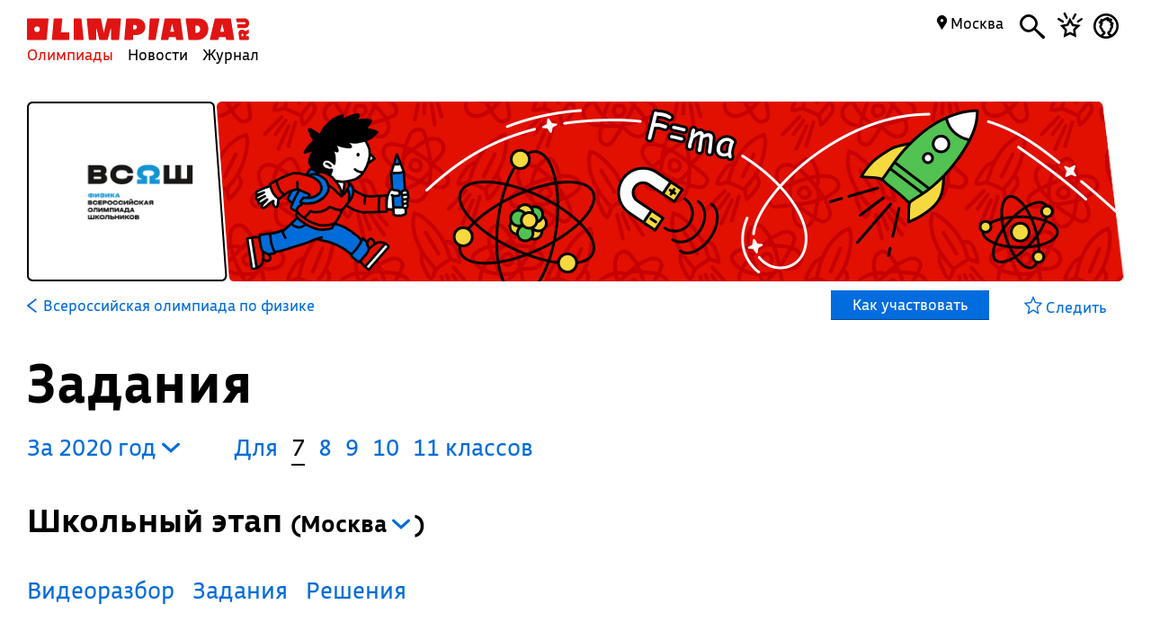

--- FILE ---
content_type: text/html; charset=UTF-8
request_url: https://olimpiada.ru/activity/74/tasks/2020?class=7&year=2020
body_size: 13906
content:
<!DOCTYPE html>
<html>
<head>
<script src="/js/jquery-1.7.min.js"></script>
<script src="/Admin/js/jquery.form.js"></script>
<!--<script type="text/javascript" src="https://www.google.com/jsapi"></script>-->
<script src="/Admin/js/user_functions.js"></script>
<!--<script>
google.load("visualization", "1", {packages:["corechart"]});
</script>-->
<SCRIPT language=javascript> 
	console.log(document);
	var where = document.referrer; 
if(where==0){
console.log("Вы загрузились с пустой страницы")} else {console.log(""+where)} 
</SCRIPT>
<title>
	Всероссийская олимпиада по физике, задания</title>
<meta name="description" content="Всероссийская олимпиада по физике. Готовьтесь, решая задания прошлых лет">
<meta name="keywords" content="Всероссийская олимпиада школьников по физике,ВОШ по физике,ВСОШ по физике,олимпиада школьников по физике,Всерос по физике,всеросс по физике">
<meta property="og:image" content="_blank"/><meta property="og:url" content="https://olimpiada.ru/activity/74/tasks/2020?class=7&year=2020"/>
<!--<meta http-equiv="Cache-Control" content="no-cache">-->
<script src="/js/functions.js?v=3"></script>
<script src="/js/timeline.js"></script>
<script src="/js/jquery.mask.js" type="text/javascript"></script>
<!--<script data-require="angular.js@*" data-semver="1.3.1" src="//code.angularjs.org/1.3.1/angular.js"></script>
<script src="/js/rounding.js"></script>-->
<meta name='yandex-verification' content='ec050fa1596e3f46' />
<meta name="google-site-verification" content="eYlELwJJDneJFZ2jSC_JQznWLEvsc7CHzGk37ZGMmi0" />
<script type="text/javascript" src="/js/fancybox/jquery.mousewheel-3.0.6.pack.js"></script>
<script type="text/javascript" src="/js/fancybox/jquery.fancybox.js?v=2.1.2"></script>
<link rel="stylesheet" type="text/css" href="/js/fancybox/jquery.fancybox.css?v=2.1.2" media="screen" />
<script type="text/javascript" src="/js/adriver.core.2.js"></script>
<script type="text/javascript">(window.Image ? (new Image()) : document.createElement('img')).src = 'https://vk.com/rtrg?p=VK-RTRG-209803-1bqwS';</script>
<script src='https://ajax.googleapis.com/ajax/libs/jqueryui/1.8.5/jquery-ui.min.js'></script>
<!-- Global site tag (gtag.js) - Google Ads: Letovo -->
<!--<script async src="https://www.googletagmanager.com/gtag/js?id=AW-833719990"></script>
<script>
  window.dataLayer = window.dataLayer || [];
  function gtag(){dataLayer.push(arguments);}
  gtag('js', new Date());
  gtag('config', 'AW-833719990');
</script>-->
<!--VK Letovo-->
<script type="text/javascript">!function(){var t=document.createElement("script");t.type="text/javascript",t.async=!0,t.src="https://vk.com/js/api/openapi.js?160",t.onload=function(){VK.Retargeting.Init("VK-RTRG-318139-diPnU"),VK.Retargeting.Hit()},document.head.appendChild(t)}();</script><noscript><img src="https://vk.com/rtrg?p=VK-RTRG-318139-diPnU" style="position:fixed; left:-999px;" alt=""/></noscript>

<!-- Facebook Pixel Code Letovo 
<script>
!function(f,b,e,v,n,t,s)
{if(f.fbq)return;n=f.fbq=function(){n.callMethod?
n.callMethod.apply(n,arguments):n.queue.push(arguments)};
if(!f._fbq)f._fbq=n;n.push=n;n.loaded=!0;n.version='2.0';
n.queue=[];t=b.createElement(e);t.async=!0;
t.src=v;s=b.getElementsByTagName(e)[0];
s.parentNode.insertBefore(t,s)}(window, document,'script',
'https://connect.facebook.net/en_US/fbevents.js');
fbq('init', '271456613232418');
fbq('track', 'PageView');
</script>
<noscript><img height="1" width="1" style="display:none"
src="https://www.facebook.com/tr?id=271456613232418&ev=PageView&noscript=1"
/></noscript>
End Facebook Pixel Code -->

<link media="all" href="/css/style.css" rel="stylesheet">
<link media="all" href="/css/main.css" rel="stylesheet">
<link media="all" href="/css/blocks.css" rel="stylesheet">


<link media="all" href="/css/filter.css" rel="stylesheet">
<link media="all" href="/css/benefits.css" rel="stylesheet">



<link media="all" href="/css/activity.css" rel="stylesheet"><link media="all" href="/css/activity.css" rel="stylesheet"><link media="all" href="/css/tasks.css" rel="stylesheet"><link href='https://fonts.googleapis.com/css?family=Roboto:400,700,500,500italic,100,100italic,300,300italic,400italic,900,700italic,900italic&subset=latin,cyrillic' rel='stylesheet' type='text/css'>
<link href='https://fonts.googleapis.com/css?family=Roboto+Condensed:400,300,300italic,400italic,700,700italic&subset=latin,cyrillic' rel='stylesheet' type='text/css'>
<!--<script type="text/javascript" src="/Admin/editors/tinymce2/tinymce.min.js"></script>-->
<!--<script src="/Admin/js/jquery-ui-1.8.24.custom.min.js" type="text/javascript"></script>-->
<script type="text/javascript" src="/js/jquery.placeholder.min.js"></script>
<!--<link rel="icon" href="/favicon.ico" type="image/x-icon">-->
<link rel="icon" type="image/png" href="/files/imagecache/ca3cf72a09556e2b9870497e8594d3eb.png" />
			<link rel="apple-touch-icon" sizes="57x57" href="/files/imagecache/1a8f0440c62429bccf9feb2a2872f61a.png">
					<link rel="apple-touch-icon" sizes="114x114" href="/files/imagecache/48a738918acf2bd11846d2b7ee9d0038.png">
					<link rel="apple-touch-icon" sizes="72x72" href="/files/imagecache/da8a6f019bafba7b8e81d8078f0a9226.png">
					<link rel="apple-touch-icon" sizes="144x144" href="/files/imagecache/d49dda580721f83725b50f0f56d62c7b.png">
					<link rel="apple-touch-icon" sizes="60x60" href="/files/imagecache/b72cea7198dd17d3d4a1bddf54ac8f45.png">
					<link rel="apple-touch-icon" sizes="120x120" href="/files/imagecache/a19f981f448f7a8f53aae8f13daac4d5.png">
					<link rel="apple-touch-icon" sizes="76x76" href="/files/imagecache/c9072d2560ec803a91a5a6d96840cea3.png">
					<link rel="apple-touch-icon" sizes="152x152" href="/files/imagecache/704c2394815aa2fc3384032fe7a65d79.png">
		<!--<meta name="viewport" content="width=device-width, initial-scale=1">-->
<style type="text/css">
	.rait_text, .pl_rating, .act_rating
	{
		display: none !important;
	}

	.with-image-article
{
	display: flex;
	justify-content: center;
	gap: 20px;
}

.with-image-article>a
{
	flex: none;
	width: 30%;
}

.with-image-article>a img
{
	width: 100% !important;
}

.with-image-article .yellow_block
{
	margin: 0;
}

@media all and (max-width: 700px)
{
	.otbivka span.blue
	{
		font-size: 19px;
		line-height: 23px;
	}

	.with-image-article
	{
		flex-direction: column-reverse;
	}
}
</style></head><body><script type="text/javascript" >
   (function(m,e,t,r,i,k,a){m[i]=m[i]||function(){(m[i].a=m[i].a||[]).push(arguments)};
   m[i].l=1*new Date();k=e.createElement(t),a=e.getElementsByTagName(t)[0],k.async=1,k.src=r,a.parentNode.insertBefore(k,a)})
   (window, document, "script", "https://mc.yandex.ru/metrika/tag.js", "ym");

   ym(46311342, "init", {
        clickmap:true,
        trackLinks:true,
        accurateTrackBounce:true,
        webvisor:true
   });
</script>
<noscript><div><img src="https://mc.yandex.ru/watch/46311342" style="position:absolute; left:-9999px;" alt="" /></div></noscript><script type="text/javascript">
(function (d, w, c) {
    (w[c] = w[c] || []).push(function() {
        try {
            w.yaCounter22151252 = new Ya.Metrika({id:22151252,
                    webvisor:true,
                    clickmap:true,
                    trackLinks:true,
                    accurateTrackBounce:true});
        } catch(e) { }
    });

    var n = d.getElementsByTagName("script")[0],
        s = d.createElement("script"),
        f = function () { n.parentNode.insertBefore(s, n); };
    s.type = "text/javascript";
    s.async = true;
    s.src = (d.location.protocol == "https:" ? "https:" : "http:") + "//mc.yandex.ru/metrika/watch.js";

    if (w.opera == "[object Opera]") {
        d.addEventListener("DOMContentLoaded", f, false);
    } else { f(); }
})(document, window, "yandex_metrika_callbacks");
</script>
<noscript><div><img src="//mc.yandex.ru/watch/22151252" style="position:absolute; left:-9999px;" alt="" /></div></noscript><script type="text/javascript" >
    (function (d, w, c) {
        (w[c] = w[c] || []).push(function() {
            try {
                w.yaCounter18559432 = new Ya.Metrika({
                    id:18559432,
                    clickmap:true,
                    trackLinks:true,
                    accurateTrackBounce:true,
                    webvisor:true
                });
            } catch(e) { }
        });

        var n = d.getElementsByTagName("script")[0],
            s = d.createElement("script"),
            f = function () { n.parentNode.insertBefore(s, n); };
        s.type = "text/javascript";
        s.async = true;
        s.src = "https://mc.yandex.ru/metrika/watch.js";

        if (w.opera == "[object Opera]") {
            d.addEventListener("DOMContentLoaded", f, false);
        } else { f(); }
    })(document, window, "yandex_metrika_callbacks");
</script>
<noscript><div><img src="https://mc.yandex.ru/watch/18559432" style="position:absolute; left:-9999px;" alt="" /></div></noscript><!--<script async src="https://www.googletagmanager.com/gtag/js?id=UA-61589710-3"></script>
<script>
  window.dataLayer = window.dataLayer || [];
  function gtag(){dataLayer.push(arguments);}
  gtag('js', new Date());
  gtag('config', 'UA-61589710-3');
</script>--><script type="text/javascript">
var _tmr = _tmr || [];
_tmr.push({id: "2699290", type: "pageView", start: (new Date()).getTime()});
(function (d, w, id) {
  if (d.getElementById(id)) return;
  var ts = d.createElement("script"); ts.type = "text/javascript"; ts.async = true; ts.id = id;
  ts.src = (d.location.protocol == "https:" ? "https:" : "http:") + "//top-fwz1.mail.ru/js/code.js";
  var f = function () {var s = d.getElementsByTagName("script")[0]; s.parentNode.insertBefore(ts, s);};
  if (w.opera == "[object Opera]") { d.addEventListener("DOMContentLoaded", f, false); } else { f(); }
})(document, window, "topmailru-code");
</script><noscript><div style="position:absolute;left:-10000px;">
<img src="//top-fwz1.mail.ru/counter?id=2699290;js=na" style="border:0;" height="1" width="1" alt="Рейтинг@Mail.ru" />
</div></noscript><!--<span id="openstat1"></span>
<script type="text/javascript">
var openstat = { counter: 1, next: openstat };
(function(d, t, p) {
var j = d.createElement(t); j.async = true; j.type = "text/javascript";
j.src = ("https:" == p ? "https:" : "http:") + "//openstat.net/cnt.js";
var s = d.getElementsByTagName(t)[0]; s.parentNode.insertBefore(j, s);
})(document, "script", document.location.protocol);
</script>--><div class="all" >
	<style>
	.notification>img
	{
		top:24px;	}

	.notification a
	{
		color: #000;
		text-decoration: none;
	}

	.closeNoti
	{
		position: absolute;
		display: block;
		top:0px;
		right: 10px;
		font-size: 20px;
	}

	.content .closeNoti
	{
		right: -10px;
	}
</style>


	<div id="top_act_menu">
		
<a name="start"></a>
<div class="content">
	<div class="main_menu page_activity">
		<a href="/" title="Олимпиада.ру" class="logo"><img src="/images/logo-simple.svg" class="fs" height="35"><img src="/favicon.png" class="ms"></a>
		<div class="menu-line">
			<a title="Олимпиады" href="/activities" class="menu selected">Олимпиады</a>
			<a title="Новости" href="/news" class="menu">Новости</a>
			<a title="Журнал" href="/articles" class="menu">Журнал</a>
		</div>
		<div class="search mbutton">
			<a href="javascript:void(0)"><i class="icon-search"></i></a>
			<form method="GET" id="search" action="/search">
				<input type="text" name="q" autocomplete="off" placeholder="Олимпиада, статья, новость"/>
				<a class="close icon-cros" href="javascript:void(0)" style="display: inline-block; "></a>
				<div id="fast_search"></div>
			</form>
		</div>
		<a class="favorites mbutton" href="/favorites"><i class="icon-favorites"></i></a>
		<a class="morda mbutton" href="javascript:void(0)" onclick="autorization2($(this),0)">
						<i class="icon-user"></i>
					</a>
		<div class="hregion">
			<span class="r_name">
				<span class="icon-map_point"></span>
				Москва				
			</span>
			<div class="r_changer">
				<input type="text" placeholder="Регион или город" value="Москва" onkeyup="findRegion($(this).val())"><span class="icon-map_point" style="float: right;"></span>
				<div id="found_regions">
					<div class="fr_content">
					</div>
					<!--<div class="poterialsa"><a class="ya_poterialsa" polig="0.05 0,1 0,0.95 1,0 1" href="javascript:setRegion(0)">Определить регион</a></div>-->
				</div>
			</div>
		</div>
		
	</div>
		<div style="display: block; height: 3px;"></div>
	</div> 
<div id="login_block" >
</div> 
	</div>
	<!--<div class="content">
	fff	</div>-->
	
<style>
	a
	{
		text-decoration: none;
	}
	.color, .place_a a, #history a, #whygo a, .mark_line a, .who_are_you a, .full_event_info a, .time_classes_line_for_event a
	{
		color:#006cd9;
	}
	a:hover, a:hover span, #history a:hover
	{
		color: #e11000;
	}
	.block_inner a:hover span, .block_inner a:hover
	 {
	 	color:#000 !important;
	 }
	 .block_inner a:hover .headline.red
	 {
	 	color:#e11000 !important;
	 }
	.color svg 
	{
		fill:#006cd9;
	}

	.full_event_info span
	{
		display: inline-block;
		top:-2px;
		position: relative;
	}

	.events_for_activity tbody .ev_selected td:last-child a
	{
		color:#fff;
	}

	.events_for_activity .grey td 
	{
		color:#b7b7b7;
	}
	.a_menu
	{
		color:#006cd9;
	}
	
</style>

<div class="content" style="">
	<div id="white_container" class="fs has-image" style="background-image:url('/files/m_subject/12/physics.jpg');  ">
		<div>
							<img src="/files/m_activity/74/vsosh_phy.jpg" style="max-width: 180px; max-height: 180px;"/>
					</div>
		<div></div>
		<div><img src="/images/olimpiada-head-right.png" style="display: block; position: absolute; top:-2px; right: -2px; bottom: -2px; height:202px"></div>
		
	</div>
</div>
<div class="top_container  ms" style="background-image: url('/files/m_subject/12/physics-pattern.png'); background-color: #e11000; display: none;">
		<div class="tc-top">
						<a class="tct-top-olimp" href="/activity/43"><i class="icon-arrow-left"></i> Всероссийская олимпиада школьников</a>
						<a href="javascript:void(0)"><span class="icon-star"></span></a>
		</div>
		<h1>Всероссийская олимпиада по физике</h1>
		<div class="tc-status">
			<a href="/news/32238">
				Муниципальный этап проходит до 25 декабря →			</a>
		</div>
		<div class="tc-raiting">
			<div class="mact_rating">
				<span class="actr-name">Рейтинг</span><span class="rating">8,5</span>
			</div>
		</div>
	</div>

<div class="content" id="activity_menu">
	<div class="activity_menu activity-back-menu" id="primary_activity_menu">
		<div class="am-menu">
											<a class="a_menu" href="/activity/74"><svg id="Layer_1" data-name="Layer 1" style="height:16px; float: left;
padding-right: 5px" xmlns="http://www.w3.org/2000/svg" viewBox="0 0 10 15"><defs><style>.cls-1{fill:#006cd9;}</style></defs><title>arrow-back</title><path class="cls-1" d="M0,7.83,9.08,15,10,13.74,2.35,7.5,10,1.28,9.08,0,0,7.17Z"/></svg> <font class="" style="padding-left: 2px;">Всероссийская олимпиада по физике</font></a>
												<a class="participate" href="javascript:void(0)" corner="1 1 1 1" polig="0 0,0.96 0,1.0 1,0.04 1"><div>
					Как участвовать				</div></a>
						</div>
		<div class="am-favorite">
			<a class="color to_fav_icon_in_menu_line  " href="javascript:void(0)"   data="74">
				<div class="tfi_na"><span class="icon-star"></span>&nbsp;Следить</div>
				<div class="tfi_a"><span class="icon-fstar"></span>&nbsp;В&nbsp;избранном</div>
			</a>
		</div>
	</div>
</div>
<div style="height: 59px; display: none;" id="scroll_helper"></div>
<div class="content activity-content tasks-content">
		
	<h1>Задания</h1>
		<div class="block publication bp-task" table="publications" contenteditable="false">
			<div class="block_inner" style="padding-right: 35px;">
							</div>
		</div>
		<div id="t_years" style="padding-left:0; margin-right:40px;"><a href="javascript:void(0)" class="y_changer">За&nbsp;2020&nbsp;год <i class="icon-arrow-bottom"></i>
	</a>
	<div id="years_list">
			<!--<option value="/activity/74/tasks/2024?class=7"  >2024</option>-->
		<a href="/activity/74/tasks/2024?class=7&year=2024">2024</a>
				<!--<option value="/activity/74/tasks/2023?class=7"  >2023</option>-->
		<a href="/activity/74/tasks/2023?class=7&year=2023">2023</a>
				<!--<option value="/activity/74/tasks/2022?class=7"  >2022</option>-->
		<a href="/activity/74/tasks/2022?class=7&year=2022">2022</a>
				<!--<option value="/activity/74/tasks/2021?class=7"  >2021</option>-->
		<a href="/activity/74/tasks/2021?class=7&year=2021">2021</a>
				<!--<option value="/activity/74/tasks/2020?class=7" selected >2020</option>-->
		<a href="/activity/74/tasks/2020?class=7&year=2020">2020</a>
				<!--<option value="/activity/74/tasks/2019?class=7"  >2019</option>-->
		<a href="/activity/74/tasks/2019?class=7&year=2019">2019</a>
				<!--<option value="/activity/74/tasks/2018?class=7"  >2018</option>-->
		<a href="/activity/74/tasks/2018?class=7&year=2018">2018</a>
				<!--<option value="/activity/74/tasks/2017?class=7"  >2017</option>-->
		<a href="/activity/74/tasks/2017?class=7&year=2017">2017</a>
				<!--<option value="/activity/74/tasks/2016?class=7"  >2016</option>-->
		<a href="/activity/74/tasks/2016?class=7&year=2016">2016</a>
				<!--<option value="/activity/74/tasks/2015?class=7"  >2015</option>-->
		<a href="/activity/74/tasks/2015?class=7&year=2015">2015</a>
				<!--<option value="/activity/74/tasks/2014?class=7"  >2014</option>-->
		<a href="/activity/74/tasks/2014?class=7&year=2014">2014</a>
				<!--<option value="/activity/74/tasks/2013?class=7"  >2013</option>-->
		<a href="/activity/74/tasks/2013?class=7&year=2013">2013</a>
				<!--<option value="/activity/74/tasks/2012?class=7"  >2012</option>-->
		<a href="/activity/74/tasks/2012?class=7&year=2012">2012</a>
				<!--<option value="/activity/74/tasks/2011?class=7"  >2011</option>-->
		<a href="/activity/74/tasks/2011?class=7&year=2011">2011</a>
				<!--<option value="/activity/74/tasks/2010?class=7"  >2010</option>-->
		<a href="/activity/74/tasks/2010?class=7&year=2010">2010</a>
				<!--<option value="/activity/74/tasks/2009?class=7"  >2009</option>-->
		<a href="/activity/74/tasks/2009?class=7&year=2009">2009</a>
				<!--<option value="/activity/74/tasks/2008?class=7"  >2008</option>-->
		<a href="/activity/74/tasks/2008?class=7&year=2008">2008</a>
				<!--<option value="/activity/74/tasks/2007?class=7"  >2007</option>-->
		<a href="/activity/74/tasks/2007?class=7&year=2007">2007</a>
				<!--<option value="/activity/74/tasks/2005?class=7"  >2005</option>-->
		<a href="/activity/74/tasks/2005?class=7&year=2005">2005</a>
		</div>
	<div><div style="clear:both; border:none;"></div></div></div><div class="clesses_nafiga" style="margin:0px 0 3px"><ul class="task_classes"><li>Для</li>		<li class="selected">7</li>
				<li class=""><a href="/activity/74/tasks/2020?class=8">8</a></li>
				<li class=""><a href="/activity/74/tasks/2020?class=9">9</a></li>
				<li class=""><a href="/activity/74/tasks/2020?class=10">10</a></li>
				<li ><a href="/activity/74/tasks/2020?class=11">11 классов</a></li>
		</ul></div><div><div style="clear:both"></div><div style="clear:both"></div><h3 etap="0">Школьный этап 				<div class="regs_list rg">(<span>Москва</span> 
				<i onclick="$('.regs').hide(); $(this).closest('.regs_list').find('.regs').show()" class="icon-arrow-bottom"></i>
				<div class="regs rg">
										<a href="javascript:void(0)" onclick="setTReg($(this),$(this).html())" style="display: block; font-weight:normal; font-size:16px;" etap="0" 
						region="77">Москва</a>
									</div>
				)</div>
				</h3><div class="etap" data="0"><div reg="77" etap="0" rname="Москва" style="display:block;"><div><h4></h4><div style="clear: both"></div><p></p>							<a href="https://youtu.be/4iX9xFaI0U4" class="zirsh" target="_blank"  style="display: block;">Видеоразбор</a>	
														<a href="https://vos.olimpiada.ru/upload/files/Arhive_tasks/2020-21/school/phys/tasks-phys-7-sch-msk-20-21.pdf" class="zirsh" target="_blank"  style="display: block;">Задания</a>	
														<a href="https://vos.olimpiada.ru/upload/files/Arhive_tasks/2020-21/school/phys/sol-phys-7-sch-msk-20-21.pdf" class="zirsh" target="_blank"  style="display: block;">Решения</a>	
							</div></div><div style="clear: both"></div></div><div style="clear: both"></div><div style="clear:both"></div><h3 etap="1">Муниципальный этап 				<div class="regs_list rg">(<span>Чукотский автономный округ</span> 
				<i onclick="$('.regs').hide(); $(this).closest('.regs_list').find('.regs').show()" class="icon-arrow-bottom"></i>
				<div class="regs rg">
										<a href="javascript:void(0)" onclick="setTReg($(this),$(this).html())" style="display: block; font-weight:normal; font-size:16px;" etap="1" 
						region="32">Брянская&nbsp;область</a>
										<a href="javascript:void(0)" onclick="setTReg($(this),$(this).html())" style="display: block; font-weight:normal; font-size:16px;" etap="1" 
						region="38">Иркутская&nbsp;область</a>
										<a href="javascript:void(0)" onclick="setTReg($(this),$(this).html())" style="display: block; font-weight:normal; font-size:16px;" etap="1" 
						region="39">Калининградская&nbsp;область</a>
										<a href="javascript:void(0)" onclick="setTReg($(this),$(this).html())" style="display: block; font-weight:normal; font-size:16px;" etap="1" 
						region="40">Калужская&nbsp;область</a>
										<a href="javascript:void(0)" onclick="setTReg($(this),$(this).html())" style="display: block; font-weight:normal; font-size:16px;" etap="1" 
						region="41">Камчатский&nbsp;край</a>
										<a href="javascript:void(0)" onclick="setTReg($(this),$(this).html())" style="display: block; font-weight:normal; font-size:16px;" etap="1" 
						region="42">Кемеровская&nbsp;область</a>
										<a href="javascript:void(0)" onclick="setTReg($(this),$(this).html())" style="display: block; font-weight:normal; font-size:16px;" etap="1" 
						region="44">Костромская&nbsp;область</a>
										<a href="javascript:void(0)" onclick="setTReg($(this),$(this).html())" style="display: block; font-weight:normal; font-size:16px;" etap="1" 
						region="46">Курская&nbsp;область</a>
										<a href="javascript:void(0)" onclick="setTReg($(this),$(this).html())" style="display: block; font-weight:normal; font-size:16px;" etap="1" 
						region="47">Ленинградская&nbsp;область</a>
										<a href="javascript:void(0)" onclick="setTReg($(this),$(this).html())" style="display: block; font-weight:normal; font-size:16px;" etap="1" 
						region="77">Москва</a>
										<a href="javascript:void(0)" onclick="setTReg($(this),$(this).html())" style="display: block; font-weight:normal; font-size:16px;" etap="1" 
						region="50">Московская&nbsp;область</a>
										<a href="javascript:void(0)" onclick="setTReg($(this),$(this).html())" style="display: block; font-weight:normal; font-size:16px;" etap="1" 
						region="52">Нижегородская&nbsp;область</a>
										<a href="javascript:void(0)" onclick="setTReg($(this),$(this).html())" style="display: block; font-weight:normal; font-size:16px;" etap="1" 
						region="53">Новгородская&nbsp;область</a>
										<a href="javascript:void(0)" onclick="setTReg($(this),$(this).html())" style="display: block; font-weight:normal; font-size:16px;" etap="1" 
						region="59">Пермский&nbsp;край</a>
										<a href="javascript:void(0)" onclick="setTReg($(this),$(this).html())" style="display: block; font-weight:normal; font-size:16px;" etap="1" 
						region="2">Республика&nbsp;Башкортостан</a>
										<a href="javascript:void(0)" onclick="setTReg($(this),$(this).html())" style="display: block; font-weight:normal; font-size:16px;" etap="1" 
						region="12">Республика&nbsp;Марий&nbsp;Эл</a>
										<a href="javascript:void(0)" onclick="setTReg($(this),$(this).html())" style="display: block; font-weight:normal; font-size:16px;" etap="1" 
						region="14">Республика&nbsp;Саха&nbsp;(Якутия)</a>
										<a href="javascript:void(0)" onclick="setTReg($(this),$(this).html())" style="display: block; font-weight:normal; font-size:16px;" etap="1" 
						region="16">Республика&nbsp;Татарстан</a>
										<a href="javascript:void(0)" onclick="setTReg($(this),$(this).html())" style="display: block; font-weight:normal; font-size:16px;" etap="1" 
						region="19">Республика&nbsp;Хакасия</a>
										<a href="javascript:void(0)" onclick="setTReg($(this),$(this).html())" style="display: block; font-weight:normal; font-size:16px;" etap="1" 
						region="61">Ростовская&nbsp;область</a>
										<a href="javascript:void(0)" onclick="setTReg($(this),$(this).html())" style="display: block; font-weight:normal; font-size:16px;" etap="1" 
						region="64">Саратовская&nbsp;область</a>
										<a href="javascript:void(0)" onclick="setTReg($(this),$(this).html())" style="display: block; font-weight:normal; font-size:16px;" etap="1" 
						region="26">Ставропольский&nbsp;край</a>
										<a href="javascript:void(0)" onclick="setTReg($(this),$(this).html())" style="display: block; font-weight:normal; font-size:16px;" etap="1" 
						region="71">Тульская&nbsp;область</a>
										<a href="javascript:void(0)" onclick="setTReg($(this),$(this).html())" style="display: block; font-weight:normal; font-size:16px;" etap="1" 
						region="86">Ханты-Мансийский&nbsp;автономный&nbsp;округ&nbsp;Югра</a>
										<a href="javascript:void(0)" onclick="setTReg($(this),$(this).html())" style="display: block; font-weight:normal; font-size:16px;" etap="1" 
						region="74">Челябинская&nbsp;область</a>
										<a href="javascript:void(0)" onclick="setTReg($(this),$(this).html())" style="display: block; font-weight:normal; font-size:16px;" etap="1" 
						region="87">Чукотский&nbsp;автономный&nbsp;округ</a>
										<a href="javascript:void(0)" onclick="setTReg($(this),$(this).html())" style="display: block; font-weight:normal; font-size:16px;" etap="1" 
						region="89">Ямало-Ненецкий&nbsp;автономный&nbsp;округ</a>
									</div>
				)</div>
				</h3><div class="etap" data="1"><div reg="87" etap="1" rname="Чукотский автономный округ" style="display:block;"><div><h4></h4><div style="clear: both"></div><p></p>							<a href="https://tasks.olimpiada.ru/upload/files/tasks/74/2020/tasks-phys-7-mun-chuk-20-21.pdf" class="zirsh" target="_blank"  style="display: block;">Задания</a>	
														<a href="https://tasks.olimpiada.ru/upload/files/tasks/74/2020/sol-phys-7-mun-chuk-20-21.pdf" class="zirsh" target="_blank"  style="display: block;">Решения</a>	
							</div></div><div style="clear: both"></div><div reg="46" etap="1" rname="Курская область" style="display:none;"><div><h4></h4><div style="clear: both"></div><p></p>							<a href="https://tasks.olimpiada.ru/upload/files/tasks/74/2020/tasks-phys-7-mun-kursk-20-21.pdf" class="zirsh" target="_blank"  style="display: block;">Задания</a>	
														<a href="https://tasks.olimpiada.ru/upload/files/tasks/74/2020/sol-phys-7-mun-kursk-20-21.pdf" class="zirsh" target="_blank"  style="display: block;">Решения</a>	
							</div></div><div style="clear: both"></div><div reg="59" etap="1" rname="Пермский край" style="display:none;"><div><h4></h4><div style="clear: both"></div><p></p>							<a href="https://tasks.olimpiada.ru/upload/files/tasks/74/2020/tasks-phys-7-mun-perm-20-21.pdf" class="zirsh" target="_blank"  style="display: block;">Задания</a>	
														<a href="https://tasks.olimpiada.ru/upload/files/tasks/74/2020/sol-phys-7-mun-perm-20-21.pdf" class="zirsh" target="_blank"  style="display: block;">Решения</a>	
							</div></div><div style="clear: both"></div><div reg="47" etap="1" rname="Ленинградская область" style="display:none;"><div><h4></h4><div style="clear: both"></div><p></p>							<a href="https://tasks.olimpiada.ru/upload/files/tasks/74/2020/tasks-phys-7-mun-lenobl-20-21.pdf" class="zirsh" target="_blank"  style="display: block;">Задания</a>	
														<a href="https://tasks.olimpiada.ru/upload/files/tasks/74/2020/sol-phys-7-mun-lenobl-20-21.pdf" class="zirsh" target="_blank"  style="display: block;">Решения</a>	
							</div></div><div style="clear: both"></div><div reg="12" etap="1" rname="Республика Марий Эл" style="display:none;"><div><h4></h4><div style="clear: both"></div><p></p>							<a href="https://tasks.olimpiada.ru/upload/files/tasks/74/2020/tasks-phys-7-mun-mal-20-21.pdf" class="zirsh" target="_blank"  style="display: block;">Задания</a>	
														<a href="https://tasks.olimpiada.ru/upload/files/tasks/74/2020/sol-phys-7-mun-mal-20-21.pdf" class="zirsh" target="_blank"  style="display: block;">Решения</a>	
							</div></div><div style="clear: both"></div><div reg="32" etap="1" rname="Брянская область" style="display:none;"><div><h4></h4><div style="clear: both"></div><p></p>							<a href="https://tasks.olimpiada.ru/upload/files/tasks/74/2020/tasks-phys-7-mun-bryansk-20-21.pdf" class="zirsh" target="_blank"  style="display: block;">Задания</a>	
														<a href="https://tasks.olimpiada.ru/upload/files/tasks/74/2020/sol-phys-7-mun-bryansk-20-21.pdf" class="zirsh" target="_blank"  style="display: block;">Решения</a>	
							</div></div><div style="clear: both"></div><div reg="64" etap="1" rname="Саратовская область" style="display:none;"><div><h4></h4><div style="clear: both"></div><p></p>							<a href="https://tasks.olimpiada.ru/upload/files/tasks/74/2020/tasks-phys-7-mun-saratov-20-21.pdf" class="zirsh" target="_blank"  style="display: block;">Задания</a>	
														<a href="https://tasks.olimpiada.ru/upload/files/tasks/74/2020/ans-phys-7-mun-saratov-20-21.pdf" class="zirsh" target="_blank"  style="display: block;">Ответы</a>	
							</div></div><div style="clear: both"></div><div reg="16" etap="1" rname="Республика Татарстан" style="display:none;"><div><h4></h4><div style="clear: both"></div><p></p>							<a href="https://tasks.olimpiada.ru/upload/files/tasks/74/2020/tasks-phys-7-mun-tatar-20-21.pdf" class="zirsh" target="_blank"  style="display: block;">Задания</a>	
														<a href="https://tasks.olimpiada.ru/upload/files/tasks/74/2020/sol-phys-7-mun-tatar-20-21.pdf" class="zirsh" target="_blank"  style="display: block;">Решения</a>	
							</div></div><div style="clear: both"></div><div reg="2" etap="1" rname="Республика Башкортостан" style="display:none;"><div><h4></h4><div style="clear: both"></div><p></p>							<a href="https://tasks.olimpiada.ru/upload/files/tasks/74/2020/tasks-phys-7-mun-bush-20-21.pdf" class="zirsh" target="_blank"  style="display: block;">Задания</a>	
														<a href="https://tasks.olimpiada.ru/upload/files/tasks/74/2020/sol-phys-7-mun-bush-20-21.pdf" class="zirsh" target="_blank"  style="display: block;">Решения</a>	
							</div></div><div style="clear: both"></div><div reg="26" etap="1" rname="Ставропольский край" style="display:none;"><div><h4></h4><div style="clear: both"></div><p></p>							<a href="https://tasks.olimpiada.ru/upload/files/tasks/74/2020/tasks-phys-7-mun-stavr-20-21.pdf" class="zirsh" target="_blank"  style="display: block;">Задания</a>	
							</div></div><div style="clear: both"></div><div reg="50" etap="1" rname="Московская область" style="display:none;"><div><h4></h4><div style="clear: both"></div><p></p>							<a href="https://tasks.olimpiada.ru/upload/files/tasks/74/2020/tasks-phys-7-mun-mosobl-20-21.pdf" class="zirsh" target="_blank"  style="display: block;">Задания</a>	
														<a href="https://tasks.olimpiada.ru/upload/files/tasks/74/2020/sol-phys-7-mun-mosobl-20-21.pdf" class="zirsh" target="_blank"  style="display: block;">Решения</a>	
							</div></div><div style="clear: both"></div><div reg="39" etap="1" rname="Калининградская область" style="display:none;"><div><h4></h4><div style="clear: both"></div><p></p>							<a href="https://tasks.olimpiada.ru/upload/files/tasks/74/2020/tasks-phys-7-mun-kalinin-20-21.pdf" class="zirsh" target="_blank"  style="display: block;">Задания</a>	
														<a href="https://tasks.olimpiada.ru/upload/files/tasks/74/2020/sol-phys-7-mun-kalinin-20-21.pdf" class="zirsh" target="_blank"  style="display: block;">Решения</a>	
							</div></div><div style="clear: both"></div><div reg="52" etap="1" rname="Нижегородская область" style="display:none;"><div><h4></h4><div style="clear: both"></div><p></p>							<a href="https://tasks.olimpiada.ru/upload/files/tasks/74/2020/tasks-phys-7-mun-nn-20-21.pdf" class="zirsh" target="_blank"  style="display: block;">Задания</a>	
														<a href="https://tasks.olimpiada.ru/upload/files/tasks/74/2020/sol-phys-7-mun-nn-20-21.pdf" class="zirsh" target="_blank"  style="display: block;">Решения</a>	
							</div></div><div style="clear: both"></div><div reg="40" etap="1" rname="Калужская область" style="display:none;"><div><h4></h4><div style="clear: both"></div><p></p>							<a href="https://tasks.olimpiada.ru/upload/files/tasks/74/2020/tasks-phys-7-mun-kaluga-20-21.pdf" class="zirsh" target="_blank"  style="display: block;">Задания</a>	
							</div></div><div style="clear: both"></div><div reg="53" etap="1" rname="Новгородская область" style="display:none;"><div><h4></h4><div style="clear: both"></div><p></p>							<a href="https://tasks.olimpiada.ru/upload/files/tasks/74/2020/tasks-phys-7-8-mun-novgorod-20-21.pdf" class="zirsh" target="_blank"  style="display: block;">Задания</a>	
														<a href="https://tasks.olimpiada.ru/upload/files/tasks/74/2020/sol-phys-7-8-mun-novgorod-20-21.pdf" class="zirsh" target="_blank"  style="display: block;">Решения</a>	
							</div></div><div style="clear: both"></div><div reg="42" etap="1" rname="Кемеровская область" style="display:none;"><div><h4></h4><div style="clear: both"></div><p></p>							<a href="https://tasks.olimpiada.ru/upload/files/tasks/74/2020/tasks-phys-7-mun-kemerovo-20-21.pdf" class="zirsh" target="_blank"  style="display: block;">Задания</a>	
														<a href="https://tasks.olimpiada.ru/upload/files/tasks/74/2020/sol-phys-7-mun-kemerovo-20-21.pdf" class="zirsh" target="_blank"  style="display: block;">Решения</a>	
							</div></div><div style="clear: both"></div><div reg="44" etap="1" rname="Костромская область" style="display:none;"><div><h4></h4><div style="clear: both"></div><p></p>							<a href="https://tasks.olimpiada.ru/upload/files/tasks/74/2020/tasks-phys-7-mun-kostroma-20-21.pdf" class="zirsh" target="_blank"  style="display: block;">Задания</a>	
														<a href="https://tasks.olimpiada.ru/upload/files/tasks/74/2020/sol-phys-7-mun-kostroma-20-21.pdf" class="zirsh" target="_blank"  style="display: block;">Решения</a>	
							</div></div><div style="clear: both"></div><div reg="77" etap="1" rname="Москва" style="display:none;"><div><h4></h4><div style="clear: both"></div><p></p>							<a href="https://youtu.be/KFeMgypFThw" class="zirsh" target="_blank"  style="display: block;">Видеоразбор</a>	
														<a href="https://vos.olimpiada.ru/upload/files/Arhive_tasks/2020-21/mun/phys/tasks-phys-7-mun-msk-20-21.pdf" class="zirsh" target="_blank"  style="display: block;">Задания</a>	
														<a href="https://vos.olimpiada.ru/upload/files/Arhive_tasks/2020-21/mun/phys/krit-phys-7-mun-msk-20-21.pdf" class="zirsh" target="_blank"  style="display: block;">Критерии</a>	
														<a href="https://vos.olimpiada.ru/upload/files/Arhive_tasks/2020-21/mun/phys/ans-phys-7-mun-msk-20-21.pdf" class="zirsh" target="_blank"  style="display: block;">Ответы</a>	
							</div></div><div style="clear: both"></div><div reg="41" etap="1" rname="Камчатский край" style="display:none;"><div><h4></h4><div style="clear: both"></div><p></p>							<a href="https://tasks.olimpiada.ru/upload/files/tasks/74/2020/tasks-phys-7-mun-kamchatka-20-21.pdf" class="zirsh" target="_blank"  style="display: block;">Задания</a>	
														<a href="https://tasks.olimpiada.ru/upload/files/tasks/74/2020/sol-phys-7-mun-kamchatka-20-21.pdf" class="zirsh" target="_blank"  style="display: block;">Решение</a>	
							</div></div><div style="clear: both"></div><div reg="61" etap="1" rname="Ростовская область" style="display:none;"><div><h4></h4><div style="clear: both"></div><p></p>							<a href="https://tasks.olimpiada.ru/upload/files/tasks/74/2020/tasks-phys-7-mun-rostov-20-21.pdf" class="zirsh" target="_blank"  style="display: block;">Задания</a>	
														<a href="https://tasks.olimpiada.ru/upload/files/tasks/74/2020/sol-phys-7-mun-rostov-20-21.pdf" class="zirsh" target="_blank"  style="display: block;">Решение</a>	
							</div></div><div style="clear: both"></div><div reg="74" etap="1" rname="Челябинская область" style="display:none;"><div><h4></h4><div style="clear: both"></div><p></p>							<a href="https://tasks.olimpiada.ru/upload/files/tasks/74/2020/tasks-phys-7-mun-chel-20-21.pdf" class="zirsh" target="_blank"  style="display: block;">Задания</a>	
														<a href="https://tasks.olimpiada.ru/upload/files/tasks/74/2020/sol-phys-7-mun-chel-20-21.pdf" class="zirsh" target="_blank"  style="display: block;">Решение</a>	
							</div></div><div style="clear: both"></div><div reg="89" etap="1" rname="Ямало-Ненецкий автономный округ" style="display:none;"><div><h4></h4><div style="clear: both"></div><p></p>							<a href="https://tasks.olimpiada.ru/upload/files/tasks/74/2020/tasks-phys-7-mun-yamal-20-21.pdf" class="zirsh" target="_blank"  style="display: block;">Задания</a>	
														<a href="https://tasks.olimpiada.ru/upload/files/tasks/74/2020/sol-phys-7-mun-yamal-20-21.pdf" class="zirsh" target="_blank"  style="display: block;">Решение</a>	
							</div></div><div style="clear: both"></div><div reg="19" etap="1" rname="Республика Хакасия" style="display:none;"><div><h4></h4><div style="clear: both"></div><p></p>							<a href="https://tasks.olimpiada.ru/upload/files/tasks/74/2020/tasks-phys-7-mun-xakas-20-21.pdf" class="zirsh" target="_blank"  style="display: block;">Задания</a>	
														<a href="https://tasks.olimpiada.ru/upload/files/tasks/74/2020/sol-phys-7-mun-xakas-20-21.pdf" class="zirsh" target="_blank"  style="display: block;">Решение</a>	
							</div></div><div style="clear: both"></div><div reg="38" etap="1" rname="Иркутская область" style="display:none;"><div><h4></h4><div style="clear: both"></div><p></p>							<a href="https://tasks.olimpiada.ru/upload/files/tasks/74/2020/tasks-phys-7-8-mun-irk-20-21.pdf" class="zirsh" target="_blank"  style="display: block;">Задания</a>	
														<a href="https://tasks.olimpiada.ru/upload/files/tasks/74/2020/sol-phys-7-8-mun-irk-20-21.pdf" class="zirsh" target="_blank"  style="display: block;">Решение</a>	
							</div></div><div style="clear: both"></div><div reg="71" etap="1" rname="Тульская область" style="display:none;"><div><h4></h4><div style="clear: both"></div><p></p>							<a href="https://tasks.olimpiada.ru/upload/files/tasks/74/2020/tasks-phys-7-mun-tula-20-21.pdf" class="zirsh" target="_blank"  style="display: block;">Задания</a>	
														<a href="https://tasks.olimpiada.ru/upload/files/tasks/74/2020/sol-phys-7-mun-tula-20-21.pdf" class="zirsh" target="_blank"  style="display: block;">Решение</a>	
							</div></div><div style="clear: both"></div><div reg="86" etap="1" rname="Ханты-Мансийский автономный округ Югра" style="display:none;"><div><h4></h4><div style="clear: both"></div><p></p>							<a href="https://tasks.olimpiada.ru/upload/files/tasks/74/2020/tasks-phys-7-mun-xmao-20-21.pdf" class="zirsh" target="_blank"  style="display: block;">Задания</a>	
														<a href="https://tasks.olimpiada.ru/upload/files/tasks/74/2020/sol-phys-7-mun-xmao-20-21.pdf" class="zirsh" target="_blank"  style="display: block;">Решение</a>	
							</div></div><div style="clear: both"></div><div reg="14" etap="1" rname="Республика Саха (Якутия)" style="display:none;"><div><h4></h4><div style="clear: both"></div><p></p>							<a href="https://tasks.olimpiada.ru/upload/files/tasks/74/2020/tasks-phys-7-mun-yakut-20-21.pdf" class="zirsh" target="_blank"  style="display: block;">Задания</a>	
														<a href="https://tasks.olimpiada.ru/upload/files/tasks/74/2020/sol-phys-7-mun-yakut-20-21.pdf" class="zirsh" target="_blank"  style="display: block;">Решение</a>	
							</div></div><div style="clear: both"></div></div><div style="clear: both"></div><div style="clear:both"></div><h3 etap="2">Региональный этап </h3><div class="etap" data="2"><div reg="0" etap="2" rname="" style="display:block;"><div><h4>Тур 1</h4><div style="clear: both"></div><p></p>							<a href="https://youtu.be/A_YDzk-AUd4" class="zirsh" target="_blank"  style="display: block;">Видеоразбор</a>	
														<a href="https://vos.olimpiada.ru/upload/files/Arhive_tasks/2020-21/reg/phys/tasks-phys-7-tur1-reg-maxwell-20-21.pdf" class="zirsh" target="_blank"  style="display: block;">Задания</a>	
														<a href="https://vos.olimpiada.ru/upload/files/Arhive_tasks/2020-21/reg/phys/sol-phys-7-tur1-reg-maxwell-20-21.pdf" class="zirsh" target="_blank"  style="display: block;">Решения</a>	
							</div><div><h4>Тур 2</h4><div style="clear: both"></div><p></p>							<a href="https://youtu.be/rhcYwns-tpg" class="zirsh" target="_blank"  style="display: block;">Видеоразбор</a>	
														<a href="https://vos.olimpiada.ru/upload/files/Arhive_tasks/2020-21/reg/phys/tasks-phys-7-tur2-reg-maxwell-20-21.pdf" class="zirsh" target="_blank"  style="display: block;">Задания</a>	
														<a href="https://vos.olimpiada.ru/upload/files/Arhive_tasks/2020-21/reg/phys/sol-phys-7-tur2-reg-maxwell-20-21.pdf" class="zirsh" target="_blank"  style="display: block;">Решения</a>	
							</div></div><div style="clear: both"></div></div><div style="clear: both"></div><div style="clear:both"></div><h3 etap="3">Пригласительный этап на следующий сезон 				<div class="regs_list rg">(<span>Сириус</span> 
				<i onclick="$('.regs').hide(); $(this).closest('.regs_list').find('.regs').show()" class="icon-arrow-bottom"></i>
				<div class="regs rg">
										<a href="javascript:void(0)" onclick="setTReg($(this),$(this).html())" style="display: block; font-weight:normal; font-size:16px;" etap="3" 
						region="77">Москва</a>
										<a href="javascript:void(0)" onclick="setTReg($(this),$(this).html())" style="display: block; font-weight:normal; font-size:16px;" etap="3" 
						region="92">Сириус</a>
									</div>
				)</div>
				</h3><div class="etap" data="3"><div reg="92" etap="3" rname="Сириус" style="display:block;"><div><h4></h4><div style="clear: both"></div><p></p>							<a href="https://youtu.be/Yo9nJ9uRQ8U" class="zirsh" target="_blank"  style="display: block;">Видеоразбор</a>	
														<a href="https://tasks.olimpiada.ru/upload/files/tasks/74/2020/tasks-phys-7-prigl-sirius-21-22.pdf" class="zirsh" target="_blank"  style="display: block;">Задания и решения</a>	
							</div></div><div style="clear: both"></div><div reg="77" etap="3" rname="Москва" style="display:none;"><div><h4></h4><div style="clear: both"></div><p></p>							<a href="https://youtu.be/jpiVYwbI51s" class="zirsh" target="_blank"  style="display: block;">Видеоразбор</a>	
														<a href="https://vos.olimpiada.ru/upload/files/Arhive_tasks/2021-22/prigl/phys/tasks-phys-7-prigl-msk-21-22.pdf" class="zirsh" target="_blank"  style="display: block;">Задания</a>	
														<a href="https://vos.olimpiada.ru/upload/files/Arhive_tasks/2021-22/prigl/phys/sol-phys-7-prigl-msk-21-22.pdf" class="zirsh" target="_blank"  style="display: block;">Решения</a>	
							</div></div><div style="clear: both"></div></div><div style="clear: both"></div>		<div style="clear: both;"></div>
		<div style="clear: both;"></div>
		<div class="org_contacts_for_event tasks-org_contacts_for_event" corner="1 1 1 1" polig="0.0 0.0,0.97 0.0,1.0 1.0,0.0 1">
			<p>Источники</p>
						<a class="color" href="https://vos.olimpiada.ru/archive/table/tasks/years/2020_2021/#table">vos.olimpiada.ru</a><br>
						<a class="color" href="https://chao.chiroipk.ru/index.php/11-ffa/253-zadaniya-i-otvety-me-vosh-2020-2021">chao.chiroipk.ru</a><br>
						<a class="color" href="http://kurchgmk.ucoz.net/index/zadanija_municipalnogo_ehtapa_vserossijskoj_olimpiady_shkolnikov/0-18">kurchgmk.ucoz.net</a><br>
						<a class="color" href="https://gorizont.edusite.ru/p25aa1.html">gorizont.edusite.ru</a><br>
						<a class="color" href="http://nv2ww.nnuxezleouxhe5i.cmle.ru/zadaniya-i-otvety/">nv2ww.nnuxezleouxhe5i.cmle.ru</a><br>
						<a class="color" href="http://yola.edu12.ru/index.php?e=page&c=olymp_pup_rf&id=1858">yola.edu12.ru</a><br>
						<a class="color" href="http://dbroo.ucoz.ru/index/olimpiada_2020/0-179">dbroo.ucoz.ru</a><br>
						<a class="color" href="https://imcershov.ru/олимпиады/2020-2021/">imcershov.ru</a><br>
						<a class="color" href="https://edu.tatar.ru/vahit/page399248.htm/page4293143.htm">edu.tatar.ru</a><br>
						<a class="color" href="http://haibroo.ucoz.ru/index/olimpiada/0-57">haibroo.ucoz.ru</a><br>
						<a class="color" href="https://vstep4.stavropolschool.ru/?section_id=284">vstep4.stavropolschool.ru</a><br>
						<a class="color" href="https://olympmo.ru/zadaniya-municzipalnogo-etapa-2020-2021-uchebnogo-goda.html">olympmo.ru</a><br>
						<a class="color" href="https://www.klgd.ru/activity/education/olimpiada/zadaniya.php">www.klgd.ru</a><br>
						<a class="color" href="http://uo-sormovo.narod.ru/index/vsosh_2020_2021/0-92">uo-sormovo.narod.ru</a><br>
						<a class="color" href="http://www.ronomal.kaluga.ru/moo/index.php?option=com_content&view=article&id=2223&Itemid=51">www.ronomal.kaluga.ru</a><br>
						<a class="color" href="http://centr-ekt.ru/oPRIOD/actions/ac01/action_0013.html">centr-ekt.ru</a><br>
						<a class="color" href="http://kem-talant.ru/index/olimpiady/0-18">kem-talant.ru</a><br>
						<a class="color" href="http://www.eduportal44.ru/Antropovo/metod/DocLib6/Forms/AllItems.aspx?RootFolder=%2FAntropovo%2Fmetod%2FDocLib6%2FМуниципальный%20этап%20всероссийской%20олимпиады%20школьников%20%20%20%202020%2FЗадания%20муниципального%20этапа%20Всероссийской%20олимпиады%">www.eduportal44.ru</a><br>
						<a class="color" href="https://luch41.ru/olimpiady/2018-10-03-02-10-38/2020-2021/842-munitsipalnyj-etap">luch41.ru</a><br>
						<a class="color" href="http://egroo81.narod.ru/odarennie_deti.htm">egroo81.narod.ru</a><br>
						<a class="color" href="https://rcokio.ru/vserossijskaja/">rcokio.ru</a><br>
						<a class="color" href="https://donoyabrsk.yanao.ru/activity/6693/">donoyabrsk.yanao.ru</a><br>
						<a class="color" href="https://uobeya.ru/index.php?option=com_content&view=article&id=1077&Itemid=35">uobeya.ru</a><br>
						<a class="color" href="http://rc-kazachinsk.ru/index/municipalnyj_ehtap_vsosh/0-136">rc-kazachinsk.ru</a><br>
						<a class="color" href="https://obr71.ru/olimpiadyi-i-konkursyi/vserossiyskaya-olimpiada-shkolnikov/">obr71.ru</a><br>
						<a class="color" href="https://edu-nv.ru/news/136-vsosh-20-21/5036-munitsipalnyj-etap-vserossijskoj-olimpiady-shkolnikov-2020-2021-uch-god">edu-nv.ru</a><br>
						<a class="color" href="http://lensky-kray.ru/index.php?r=projectspages/view&id=215">lensky-kray.ru</a><br>
						<a class="color" href="https://siriusolymp.ru/">siriusolymp.ru</a><br>
						<a class="color" href="https://siriusolymp.ru/invite2021">siriusolymp.ru</a><br>
						<a class="color" href="https://vos.olimpiada.ru/2021/invite/tasks">vos.olimpiada.ru</a><br>
						<div style="clear:both"></div>
		</div>
		<div style="clear: both;"></div>
<div style="display: none; position: absolute; padding: 10px; background-color: #f5f5f5; border:1px solid #ccc;" id="vhovt"></div>
<div style="height: 50px;" class="fs"></div>
<script type="text/javascript">
	function showSmallPopup(d)
	{
		$('#vhovt').css({'top':$('#vop').offset().top,'left':$('#vop').offset().left-18,'display':'block'});
	}
	var rgs=new Array();
				rgs[1]='Республика&nbsp;Адыгея';
						rgs[2]='Республика&nbsp;Башкортостан';
						rgs[3]='Республика&nbsp;Бурятия';
						rgs[4]='Республика&nbsp;Алтай';
						rgs[5]='Республика&nbsp;Дагестан';
						rgs[6]='Республика&nbsp;Ингушетия';
						rgs[7]='Кабардино-Балкарская&nbsp;Республика';
						rgs[8]='Республика&nbsp;Калмыкия';
						rgs[9]='Республика&nbsp;Карачаево-Черкессия';
						rgs[10]='Республика&nbsp;Карелия';
						rgs[11]='Республика&nbsp;Коми';
						rgs[12]='Республика&nbsp;Марий&nbsp;Эл';
						rgs[13]='Республика&nbsp;Мордовия';
						rgs[14]='Республика&nbsp;Саха&nbsp;(Якутия)';
						rgs[15]='Республика&nbsp;Северная&nbsp;Осетия&nbsp;—&nbsp;Алания';
						rgs[16]='Республика&nbsp;Татарстан';
						rgs[17]='Республика&nbsp;Тыва';
						rgs[18]='Удмуртская&nbsp;Республика';
						rgs[19]='Республика&nbsp;Хакасия';
						rgs[20]='Чеченская&nbsp;республика';
						rgs[21]='Чувашская&nbsp;Республика';
						rgs[22]='Алтайский&nbsp;край';
						rgs[23]='Краснодарский&nbsp;край';
						rgs[24]='Красноярский&nbsp;край';
						rgs[25]='Приморский&nbsp;край';
						rgs[26]='Ставропольский&nbsp;край';
						rgs[27]='Хабаровский&nbsp;край';
						rgs[28]='Амурская&nbsp;область';
						rgs[29]='Архангельская&nbsp;область';
						rgs[30]='Астраханская&nbsp;область';
						rgs[31]='Белгородская&nbsp;область';
						rgs[32]='Брянская&nbsp;область';
						rgs[33]='Владимирская&nbsp;область';
						rgs[34]='Волгоградская&nbsp;область';
						rgs[35]='Вологодская&nbsp;область';
						rgs[36]='Воронежская&nbsp;область';
						rgs[37]='Ивановская&nbsp;область';
						rgs[38]='Иркутская&nbsp;область';
						rgs[39]='Калининградская&nbsp;область';
						rgs[40]='Калужская&nbsp;область';
						rgs[41]='Камчатский&nbsp;край';
						rgs[42]='Кемеровская&nbsp;область';
						rgs[43]='Кировская&nbsp;область';
						rgs[44]='Костромская&nbsp;область';
						rgs[45]='Курганская&nbsp;область';
						rgs[46]='Курская&nbsp;область';
						rgs[47]='Ленинградская&nbsp;область';
						rgs[48]='Липецкая&nbsp;область';
						rgs[49]='Магаданская&nbsp;область';
						rgs[50]='Московская&nbsp;область';
						rgs[51]='Мурманская&nbsp;область';
						rgs[52]='Нижегородская&nbsp;область';
						rgs[53]='Новгородская&nbsp;область';
						rgs[54]='Новосибирская&nbsp;область';
						rgs[55]='Омская&nbsp;область';
						rgs[56]='Оренбургская&nbsp;область';
						rgs[57]='Орловская&nbsp;область';
						rgs[58]='Пензенская&nbsp;область';
						rgs[59]='Пермский&nbsp;край';
						rgs[60]='Псковская&nbsp;область';
						rgs[61]='Ростовская&nbsp;область';
						rgs[62]='Рязанская&nbsp;область';
						rgs[63]='Самарская&nbsp;область';
						rgs[64]='Саратовская&nbsp;область';
						rgs[65]='Сахалинская&nbsp;область';
						rgs[66]='Свердловская&nbsp;область';
						rgs[67]='Смоленская&nbsp;область';
						rgs[68]='Тамбовская&nbsp;область';
						rgs[69]='Тверская&nbsp;область';
						rgs[70]='Томская&nbsp;область';
						rgs[71]='Тульская&nbsp;область';
						rgs[72]='Тюменская&nbsp;область';
						rgs[73]='Ульяновская&nbsp;область';
						rgs[74]='Челябинская&nbsp;область';
						rgs[75]='Забайкальский&nbsp;край';
						rgs[76]='Ярославская&nbsp;область';
						rgs[77]='Москва';
						rgs[78]='Санкт-Петербург';
						rgs[79]='Еврейская&nbsp;автономная&nbsp;область';
						rgs[83]='Ненецкий&nbsp;автономный&nbsp;округ';
						rgs[86]='Ханты-Мансийский&nbsp;автономный&nbsp;округ&nbsp;Югра';
						rgs[87]='Чукотский&nbsp;автономный&nbsp;округ';
						rgs[89]='Ямало-Ненецкий&nbsp;автономный&nbsp;округ';
						rgs[90]='Республика&nbsp;Крым';
						rgs[91]='Севастополь';
						rgs[92]='Сириус';
						rgs[93]='Донецкая&nbsp;Народная&nbsp;Республика';
				console.log(rgs);
	$(document).ready(function(){
		/*$('.y_changer').click(function(){
			$('#years_checker').css('display','block');
		});*/
		$(document).mouseup(function(e){
		//console.log('ev'+$(".div_container_sel_sub").has(e.target).length);
		var elem=$("#vop");
		var elem2=$("#vhovt");
		if((e.target!=elem[0]&&!elem.has(e.target).length)&&(e.target!=elem2[0]&&!elem2.has(e.target).length)){
			$('#vhovt').hide();
		    e.stopPropagation();
		}
		});
		$('.y_changer').click(function(){
			$('#t_years div').toggle();
		});
		$('.etap').each(function(){
			var regs=new Array();
			var r_now=0;
			$(this).find('.zirsh').each(function(){
				if($.inArray(parseInt($(this).attr('region')),regs)==-1)
				{
					regs[regs.length]=parseInt($(this).attr('region'));

				}
				if($(this).is(':visible'))
				{
					if(parseInt($(this).attr('region'))>0)
						r_now=parseInt($(this).attr('region'));
				}
			});
			console.log($(this).attr('data')+':');
			console.log(regs);
			/*if(regs.length>1)
			{
				console.log('ok');
				//console.log($(this));
				$('h3[etap='+$(this).attr('data')+'] .regs_list').css('display','inline-block');
				$('h3[etap='+$(this).attr('data')+'] .regs_list .regs').html('');
				for(var i=0;i<regs.length;i++)
				{
					$('h3[etap='+$(this).attr('data')+'] .regs_list .regs').append('<a href="javascript:void(0)" onclick="setTReg($(this),rgs)" style="display: block; font-weight:normal; font-size:16px;" etap="'+$(this).attr('data')+'" region="'+regs[i]+'">'+rgs[regs[i]]+'</a>');
					if(r_now==regs[i])
					$('h3[etap='+$(this).attr('data')+'] .regs_list span').html(rgs[regs[i]]);
				}
			}*/
		});
	});
	function setTReg(el,rname)
	{
		var reg=el.attr('region');
		var et=el.attr('etap');
		//$('a.zirsh.'+cls).attr('href',el.attr('lnk'));
		$('div[etap='+et+']').hide();
		$('div[etap='+et+'][reg='+reg+']').show();
		$('h3[etap='+et+'] .regs_list span').html(rname);
		
		$('.regs').hide();
	}
</script></div>
<div id="megapop" style="display: none;position: fixed; top:0; left:0; right: 0; bottom: 0; overflow: auto; background: url('/files/m_subject/12/physics-pattern.png'); background-size:25%; background-repeat: repeat; background-color:rgba(225,16,0,0.97); z-index:5; color:#fff;">
<div id="megapop_cont" corner="1 1 1 1" polig="0 0,0.97 0,1.0 1,0.03 1">
<a href="javascript:void(0)" id="krest_ept"><svg xmlns="http://www.w3.org/2000/svg" viewBox="0 0 26.26 26.26"><defs><style>.a{fill:#006cd9;}</style></defs><title>close-cross</title><path class="a" d="M24.95,26.26a1.38,1.38,0,0,0,1.31-1.46,1.42,1.42,0,0,0-.38-1.08L15.17,13.09,26,2.31a1.14,1.14,0,0,0,.31-1A1.25,1.25,0,0,0,24.95,0a1.14,1.14,0,0,0-1,.31L13.17,11.09,2.54.39A1.42,1.42,0,0,0,1.46,0,1.3,1.3,0,0,0,0,1.46a1.33,1.33,0,0,0,.46.92l10.7,10.7L.54,23.79a1.4,1.4,0,0,0-.54,1,1.51,1.51,0,0,0,1.46,1.46,1.42,1.42,0,0,0,1-.46l10.7-10.7,10.7,10.7A1.4,1.4,0,0,0,24.95,26.26Z"/></svg></a>

<span style="display:block;width:70%;margin:30px 0 5px">Всероссийская олимпиада по физике</span>
<h1>Как участвовать</h1>
<div class="info">Если вы учитель, отправьте ссылку на эту страницу ученикам. Если вы родитель, помогите ребенку зарегистрироваться и участвовать.</div>
<div class="block_with_margin_bottom full_event_info" style="padding-right:10%">
		<ol>
<li>Сообщите в школе о своем желании участвовать в олимпиаде, узнайте, когда и где будет проходить первый этап.</li>
<li>Участвуйте в школьном этапе.</li>
<li>Дождитесь своих результатов, узнайте в школе проходной балл на муниципальный этап и информацию о проведении.</li>
<li>Готовьтесь и приходите на муниципальный этап.</li>
<li>Сравните свою проверенную работу с критериями, в случае несогласия с баллами &ndash; задайте вопрос жюри.</li>
<li>Выясните проходные баллы на региональный этап и информацию о нем. Например, на странице Всероссийской олимпиады в вашем регионе.</li>
<li>Приходите на региональный этап. Для успешного выступления надо участвовать в двух турах: теоретическом и экспериментальном.</li>
<li>Дождитесь результатов, ознакомьтесь со своей проверенной работой и критериями. Если нашли расхождения &ndash; задайте вопросы жюри и подайте апелляцию.</li>
<li>Проходные баллы на заключительный этап ищите в интернете, их публикует Минпросвещения России.</li>
<li>Всю информацию о поездке на финал вам сообщит ответственный за Всероссийскую олимпиаду в вашем регионе.&nbsp;</li>
</ol></div></div>

</div>		<div style="clear: both;"></div>
	<!--<div style="display: block; height: 200px; clear: both;"></div>
	<div id="footer_block">
	<div class="all2">-->
<div class="content fcontent">	
  <a href="javascript:void(0)" class="totop" onclick="$('body,html').animate({'scrollTop':'0'},500,'easeOutCirc');">→</a>
<div class="footer">
		<table>
			<tbody>
				<tr>
					<td>
            © Олимпиада.ру, 1996—2025<p style="margin: 3px 30px 0 0">Любое использование материалов возможно только с активной ссылкой на сайт.</p>
<p style="margin: 3px 30px 0 0">Свидетельство о регистрации СМИ Эл № ФС77-50515 от 04 июля 2012г.</p>
					</td>
					<td style="width:159px"> 
						<a href="/editors"><font>Редакция</font></a><br>
						<a href="/faq"><font>FAQ</font></a><br>
						<a href="/contacts"><font>Контакты</font></a><br>
					</td>
						
          <td style="width:189px">
            <!--<a href="/faq"><font>Как пользоваться сайтом</font></a>-->
            <a href="/placement"><font>Правила размещения</font></a>
            <a href="/license"><font>Пользовательское соглашение</font></a>
            <a href="https://t.me/olimpiada_ru"><font>Телеграм</font></a>
            
            
          </td>
					<td style="width:159px">
						<a href="/about"><font>О сайте</font></a><br>
						<a href="/projects"><font>Наши проекты</font></a>
            			<a target="_blank" href="https://vk.com/olimpiada_ru"><font>ВКонтакте</font></a>
						<!--<a href="/advertizing"><font>Реклама</font></a>-->
            <!--<a href="/vacancy"><font>Вакансии</font></a><br>-->
            <!--<a target="_blank" href="https://itunes.apple.com/ru/app/olimpiada.ru/id1184864287?mt=8" style="min-width:180px">
              <svg id="Layer_1" data-name="Layer 1" xmlns="http://www.w3.org/2000/svg" viewBox="0 0 12.84 24" style="width:13px;display: inline-block; margin-bottom: -5px;position: relative;" >
                <defs><style>.cls-1{fill-rule:evenodd;}</style></defs><title>iphone</title>
                <path class="cls-1" d="M10.27,0H2.56A2.66,2.66,0,0,0,0,2.75v18.5A2.66,2.66,0,0,0,2.56,24h7.71a2.66,2.66,0,0,0,2.56-2.75V2.75A2.66,2.66,0,0,0,10.27,0ZM1.5,4.5h9.84V18H1.5Zm9.84,16.75a1.17,1.17,0,0,1-1.06,1.25H2.56A1.17,1.17,0,0,1,1.5,21.25V19.5h9.84ZM1.5,3V2.75A1.17,1.17,0,0,1,2.56,1.5h7.71a1.17,1.17,0,0,1,1.06,1.25V3Z"/><circle cx="6.42" cy="20.97" r="1"/>
              </svg>
              <span class="icon-iphone"></span> <font>Приложение</font></a>-->
              
					</td>
				  				</tr>
                			</tbody>
		</table>
	</div>
  


<a name="finish"></a>
</div>
<svg width="0" height="0" style="display:none;">
  <defs>
    <clipPath id="clip-shape0" clipPathUnits="objectBoundingBox">
      <polygon points="0 0,1.0 0,1.0 0.9,0 1.0" />
    </clipPath>
  </defs>
</svg>
<svg width="0" height="0" style="display:none;">
  <defs>
    <clipPath id="clip-shape1" clipPathUnits="objectBoundingBox">
      <polygon points="0 0,1.0 0,1.0 1.0,0 0.9" />
    </clipPath>
  </defs>
</svg>
<svg width="0" height="0" style="display:none;">
  <defs>
    <clipPath id="clip-shape2" clipPathUnits="objectBoundingBox">
      <polygon points="0 0,1.0 0,1.0 0.9,0 1.0" />
    </clipPath>
  </defs>
</svg>
<svg width="0" height="0" style="display:none;">
  <defs>
    <clipPath id="clip-shape3" clipPathUnits="objectBoundingBox">
      <polygon points="0 0,1.0 0,1.0 1.0,0 0.9" />
    </clipPath>
  </defs>
</svg>
<svg width="0" height="0" style="display:none;">
  <defs>
    <clipPath id="clip-shape4" clipPathUnits="objectBoundingBox">
      <polygon points="0 0,1.0 0,1.0 0.9,0 1.0" />
    </clipPath>
  </defs>
</svg>
<div id="shadow">
  <div id="popup">
    <a href="javascript:void(0)" class="popup_closer"><svg xmlns="http://www.w3.org/2000/svg" style="width:24px;" viewBox="0 0 24 24"><title>search-cross</title><path d="M22.31,24A1.79,1.79,0,0,0,24,22.11a1.84,1.84,0,0,0-.5-1.39L14.64,12l9-9A1.47,1.47,0,0,0,24,1.69,1.62,1.62,0,0,0,22.31,0,1.47,1.47,0,0,0,21,.4l-9,9L3.28.5A1.84,1.84,0,0,0,1.89,0,1.68,1.68,0,0,0,0,1.89,1.72,1.72,0,0,0,.6,3.09L9.46,12,.7,20.81A1.81,1.81,0,0,0,0,22.11,2,2,0,0,0,1.89,24a1.84,1.84,0,0,0,1.29-.6L12,14.54l8.86,8.86A1.81,1.81,0,0,0,22.31,24Z"></path></svg></a>
    <div id="popup_content"></div>
  </div>
</div>
<svg width="0" height="0" style="display:none;">
  <defs>
    <clipPath id="clip-shape-popup" clipPathUnits="objectBoundingBox">
      <polygon points="0 0,1.0 0.05,0.95 1.0,0.1 1.0" />
    </clipPath>
  </defs>
</svg>
<script type="text/javascript">
  $.post('/include/autorization2.php',function(data){
    $('#login_block').html(data);
  });
</script>
<style type="text/css">
  #shadow
  {
    display: none;
    background: rgba(0,0,0,0.4);
    position: fixed;
    top:0;
    left: 0;
    right: 0;
    bottom: 0;
    z-index: 5;
  }
  #popup
  {
    display: block;
    position: fixed;
    top:20%;
    width: 400px;
    left:50%;
    padding:20px;
    box-shadow: 0 0 4px 0 #000;
    min-height: 150px;
    margin-left:-200px;
    background: #fff;
    /*-webkit-clip-path: polygon(0% 0%, 100% 5%, 95% 100%, 10% 100%);
    clip-path: url(#clip-shape-popup);*/
  }

  .popup_closer
  {
    display: block;
    position: absolute;
    right:20px;
    top:20px;
    font-size: 30px;
    color:#000;
    text-decoration: none;
  }

  .popup_closer:hover
  {
      color:#e11000;
  }
  @media all and (max-width: 700px)
{
  .otbivka span.blue
  {
    font-size: 19px;
    line-height: 23px;
  }

  .with-image-article
  {
    flex-direction: column-reverse;
  }

  .with-image-article .yellow_block {
    padding: 40px 20px 30px;
  }
}
</style>
<div id="svg-container" style="display: none;"></div>
<script type="text/javascript">
function easeOutCirc(x) {
  return Math.sqrt(1 - Math.pow(x - 1, 2));
}
</script>

</div>
	<!--</div>
</div>-->
</div>
</body></html>

--- FILE ---
content_type: text/css
request_url: https://olimpiada.ru/css/tasks.css
body_size: 1147
content:
.clesses_nafiga
	{
		display: block;
		float: left;

	}

	.clesses_nafiga ul
	{
		list-style-type: none;
		margin: 0;
		padding: 0;
	}

	.clesses_nafiga ul li
	{
		display: block;
		float: left;
		margin-right: 15px;
		padding-top: 10px;
		color:#000;
	}

	.clesses_nafiga ul li a, .clesses_nafiga ul li
	{
		text-decoration: none;
		color:#006cd9;
		font-size: 25px;
	}

	.clesses_nafiga ul li a:hover
	{
		color:#e11000;
	}

	.clesses_nafiga ul li.selected
	{
		color:#000;
		border-bottom: 2px solid #000;
		padding-bottom:2px; 
	}

	.clesses_nafiga ul li.disabled, .clesses_nafiga ul li.disabled a
	{
		color:#ccc;
		border-color: #ccc;
		cursor: default;
	}
	#t_years
	{
		display: block;
		float: left;
		padding: 10px 20px 0;
		color:#006cd9;
		position: relative;
		font-size: 25px; 
	}

	#t_years a, .regs a
	{
		color:#000;
		text-decoration: none;
		border: none;
	}
	#t_years a.y_changer
	{
		color:#006cd9 !important;
	}

	#t_years a.y_changer i
	{
		font-size: 0.8em;
	}
	#t_years a.y_changer:hover
	{
		color:#e11000 !important;	
	}

	#t_years2 a.y_changer:hover svg path
	{
		
		stroke:#e11000 !important;
	}

	#t_years:hover svg path
	{
		
		stroke:#e11000;
	}

	#t_years div
	{
		display: none;
		position: absolute;
		width:168px !important;
		top:30px;
		left: 20px;
		background:#f5f5f5;
		border-radius: 6px;
		z-index: 5;
	}
	.regs a
	{
		padding: 5px 7px !important;
	}
	#t_years div a
	{
		display: block;
		float: left;
		padding: 5px 7px;
	}
	#t_years div a:hover, .regs a:hover
	{
		background:#006cd9;
		color:#fff;
	}

	#t_years2
	{
		display: block;
		float: left;
		padding: 10px 20px 0;
		color:#006cd9;
		position: relative;
		font-size: 25px; 
	}

	#t_years2 a
	{
		color:#006cd9;
		text-decoration: none;
		border: none;
	}

	#t_years2 a:hover
	{
		color:#e11000;
	}

	#t_years2 div
	{
		display: none;
		position: absolute;
		width:150px;
		top:30px;
		left: 20px;
		background:#fff;
		border:1px solid #000;
		z-index: 5;
	}
	#t_years2 div a
	{
		display: block;
		float: left;
		padding: 5px 7px;
	}
	#years_list 
	{
		overflow: auto;
		max-height: 300px;
	}
	#years_list a 
	{
		font-size: 16px;
	}
	.regs
	{
		display: none; 
		position: absolute; 
		top:35px;
		z-index: 5;
		overflow: auto;
		max-height: 300px;
		background:#f5f5f5;
		border-radius: 6px;
	}
	h3
	{
		font-size:35px;
		font-weight: bold;
		margin-bottom: 5px;
	}

	h4
	{
		font-size:25px;
		font-weight: normal;
		margin-bottom: 5px;
		margin-top: 3px;
	}

	.zirsh
	{
		display: block;
		float: left;
		margin-right:20px;
		color:#006cd9;
		font-size: 25px;
		margin-bottom: 20px;
	}
	.zirsh:first-letter, h3:first-letter, h4:first-letter
	{
		text-transform: capitalize;
	}

	.bp-task
	{
		right: 10px; width: 300px; margin-top: 135px; position: absolute;
	}

	.regs_list.rg
	{
		position:relative;  
		margin-right: 20px;  
		font-size: 25px; 
		margin-bottom: 20px; 
		display: inline-block;
	}

	.regs_list.rg i
	{
		color: #006cd9;
		font-size: 0.8em;
	}

	.regs_list.rg i:hover
	{
		color: #e11000;
	}

	.etap>div>div
	{
		display:block; float:left; width:40%;
	}

	.org_contacts_for_event.tasks-org_contacts_for_event
	{
		width: 80%;
	}

	.act-news-list #t_years
	{
		padding-left: 0; 
		padding-bottom: 20px; 
		position: relative;
	}

@media all and (max-width: 700px)
{
	h3
	{
		font-size: 22px;
		line-height: 27px;
	}

	h4
	{
		font-size: 20px;
		line-height: 25px;
	}

	.regs_list.rg
	{
		position:relative;  
		margin-right: 0px;  
		font-size: 22px; 
		margin-bottom: 0px; 
		display: inline-block;
	}

	#t_years a.y_changer
	{
		font-size: 17px;
		line-height: 20px;
	}

	.clesses_nafiga ul li a, .clesses_nafiga ul li
	{
		font-size: 17px;
		line-height: 20px;	
	}

	.clesses_nafiga
	{
		display: block;
		float: none;
	}
	.clesses_nafiga ul
	{
		display: flex;
		width: 100%;
		justify-content: space-between;
	}
	.clesses_nafiga ul li
	{
		margin:0;
	}

	.bp-task
	{
		position: relative;
		margin: 5px 0;
		width: auto;
		right: auto;
	}
	.bp-task .block_inner
	{
		padding:0 !important;
	}

	div.block.publication.bp-task a.publ_name
	{
		font-size: 17px;
		line-height: 22px;
	}

	.zirsh
	{
		float: none;
		font-size: 17px;
		line-height: 22px;
		margin: 20px 0 10px 0;
	}
	.etap h4, .tasks-content h3
	{
		margin-top:30px;
	}

	#t_years
	{
		float: none;
		margin-bottom: 25px;
	}

	.org_contacts_for_event.tasks-org_contacts_for_event
	{
		margin-top: 40px;
		margin-bottom: 0px;
	}
	.etap>div>div
	{
		width: auto;
		float: none;
	}

	.org_contacts_for_event.tasks-org_contacts_for_event
	{
		width: 100%;
		padding-bottom: 5px;
	}

	.org_contacts_for_event.tasks-org_contacts_for_event p
	{
		font-size: 15px;
		line-height: 18px;
		padding-bottom: 10px;
	}

	#t_years
	{
		padding-top: 0;
	}

	#t_years div
	{
		width: 115px !important;
		background: #fff;
		border-radius: 6px;
		border:1px solid #006cd9;
	}

	#t_years div a
	{
		font-size: 16px;
		line-height: 35px;
		text-align: center;
	}	

	.org_contacts_for_event.tasks-org_contacts_for_event a
	{
		font-size: 17px;
		line-height: 20px;
	}
	.act-news-list #t_years
	{
		padding-left: 0; 
		padding-bottom: 30px; 
		position: relative;
	}

	.tasks-content .fcontent
	{
		padding: 0;
	}
}

--- FILE ---
content_type: text/css
request_url: https://olimpiada.ru/css/font2.css?dlsdkl=4
body_size: 771
content:
@font-face {
  font-family: 'icomoon';
  src:  url('/css/fonts/icomoon.eot?25rf7o22');
  src:  url('/css/fonts/icomoon.eot?25rf7o32#iefix') format('embedded-opentype'),
    url('/css/fonts/icomoon.ttf?25rf7o22') format('truetype'),
    url('/css/fonts/icomoon.woff?25rf712') format('woff'),
    url('/css/fonts/icomoon.svg?25rf7o32#icomoon') format('svg');
  font-weight: normal;
  font-style: normal;
  font-display: block;
}

[class^="icon-"], [class*=" icon-"] {
  /* use !important to prevent issues with browser extensions that change fonts */
  font-family: 'icomoon' !important;
  speak: never;
  font-style: normal;
  font-weight: normal;
  font-variant: normal;
  text-transform: none;
  line-height: 1;

  /* Better Font Rendering =========== */
  -webkit-font-smoothing: antialiased;
  -moz-osx-font-smoothing: grayscale;
}

.icon-korean:before {
  content: "\e936";
}
.icon-cros:before {
  content: "\e92e";
}
.icon-chemistry:before {
  content: "\e906";
}
.icon-arabic:before {
  content: "\e907";
}
.icon-art:before {
  content: "\e908";
}
.icon-astronomy:before {
  content: "\e909";
}
.icon-biology:before {
  content: "\e90a";
}
.icon-drawing:before {
  content: "\e90b";
}
.icon-chinese:before {
  content: "\e90c";
}
.icon-french:before {
  content: "\e90d";
}
.icon-ecology:before {
  content: "\e90e";
}
.icon-economy:before {
  content: "\e90f";
}
.icon-english:before {
  content: "\e910";
}
.icon-star:before {
  content: "\e911";
}
.icon-entrepreneurship:before {
  content: "\e912";
}
.icon-link-arrow:before {
  content: "\e913";
}
.icon-exercise:before {
  content: "\e914";
}
.icon-foreign-languages:before {
  content: "\e915";
}
.icon-geography:before {
  content: "\e916";
}
.icon-history:before {
  content: "\e917";
}
.icon-german:before {
  content: "\e918";
}
.icon-informatics:before {
  content: "\e919";
}
.icon-italian:before {
  content: "\e91a";
}
.icon-latin:before {
  content: "\e91b";
}
.icon-law:before {
  content: "\e91c";
}
.icon-life-safety:before {
  content: "\e91d";
}
.icon-linguistics:before {
  content: "\e91e";
}
.icon-literature:before {
  content: "\e91f";
}
.icon-management:before {
  content: "\e920";
}
.icon-math:before {
  content: "\e921";
}
.icon-psychology:before {
  content: "\e922";
}
.icon-robotics:before {
  content: "\e923";
}
.icon-russian:before {
  content: "\e924";
}
.icon-social-studies:before {
  content: "\e925";
}
.icon-spanish:before {
  content: "\e926";
}
.icon-technical-drawing:before {
  content: "\e927";
}
.icon-technology:before {
  content: "\e928";
}
.icon-iphone:before {
  content: "\e929";
}
.icon-physics:before {
  content: "\e92a";
}
.icon-map_point:before {
  content: "\e92b";
}
.icon-fstar:before {
  content: "\e92c";
}
.icon-japan:before {
  content: "\e92d";
}
.icon-favorites:before {
  content: "\e900";
}
.icon-search:before {
  content: "\e901";
}
.icon-user:before {
  content: "\e902";
}
.icon-answer:before {
  content: "\e931";
}
.icon-cros:before {
  content: "\e92e";
}
.icon-a-fav:before {
  content: "\e903";
}
.icon-r-fav:before {
  content: "\e904";
}
.icon-arrow-top:before {
  content: "\e905";
}
.icon-arrow-bottom:before {
  content: "\e930";
}
.icon-arrow-left:before {
  content: "\e92f";
}
